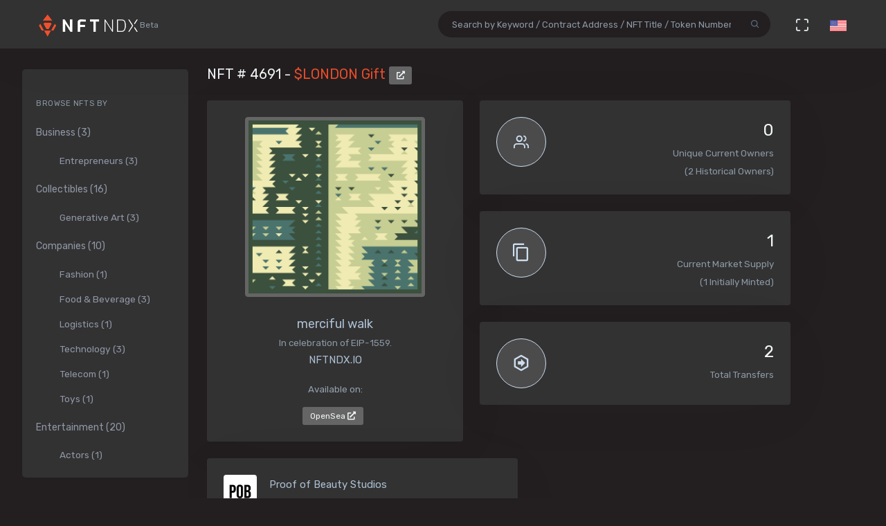

--- FILE ---
content_type: text/html; charset=utf-8
request_url: https://nftndx.io/token/0x7645eec8bb51862a5aa855c40971b2877dae81af-4691
body_size: 16725
content:
<!DOCTYPE html>
<html>
  <head>
    <meta name="robots" content="index, nofollow, max-image-preview:standard, max-video-preview:4">
    <link rel="canonical" href="https://nftndx.io/token/0x7645eec8bb51862a5aa855c40971b2877dae81af-4691">
    <link rel="alternate" type="application/json+oembed" href="https://nftndx.io/oembed/?url=https://nftndx.io/token/0x7645eec8bb51862a5aa855c40971b2877dae81af-4691" title="Proof of Beauty Studios - NFT # 4691 Embed">
    <title>Proof of Beauty Studios - $LONDON Gift - NFT # 4691 - NFTNDX.IO</title>
    <meta charset="utf-8">
    <meta name="viewport" content="width=device-width, initial-scale=1.0">
    <meta content="NFTNDX.IO" name="author">
    <meta http-equiv="X-UA-Compatible" content="IE=edge">
    <link rel="apple-touch-icon" sizes="57x57" href="/static/assets/favicons/apple-icon-57x57.png">
    <link rel="apple-touch-icon" sizes="60x60" href="/static/assets/favicons/apple-icon-60x60.png">
    <link rel="apple-touch-icon" sizes="72x72" href="/static/assets/favicons/apple-icon-72x72.png">
    <link rel="apple-touch-icon" sizes="76x76" href="/static/assets/favicons/apple-icon-76x76.png">
    <link rel="apple-touch-icon" sizes="114x114" href="/static/assets/favicons/apple-icon-114x114.png">
    <link rel="apple-touch-icon" sizes="120x120" href="/static/assets/favicons/apple-icon-120x120.png">
    <link rel="apple-touch-icon" sizes="144x144" href="/static/assets/favicons/apple-icon-144x144.png">
    <link rel="apple-touch-icon" sizes="152x152" href="/static/assets/favicons/apple-icon-152x152.png">
    <link rel="apple-touch-icon" sizes="180x180" href="/static/assets/favicons/apple-icon-180x180.png">
    <link rel="icon" type="image/png" sizes="192x192" href="/static/assets/favicons/android-icon-192x192.png">
    <link rel="icon" type="image/png" sizes="32x32" href="/static/assets/favicons/favicon-32x32.png">
    <link rel="icon" type="image/png" sizes="96x96" href="/static/assets/favicons/favicon-96x96.png">
    <link rel="icon" type="image/png" sizes="16x16" href="/static/assets/favicons/favicon-16x16.png">
    <link rel="manifest" href="/static/assets/favicons/manifest.json">
    <meta name="msapplication-TileColor" content="#231F20">
    <meta name="msapplication-TileImage" content="/static/assets/favicons/ms-icon-144x144.png">
    <meta name="theme-color" content="#231F20">
        <!-- Search Engine-->
        <meta name="description" content="$LONDON Gift: merciful walk - Proof of Beauty Studios - In celebration of EIP-1559. - NFTNDX.IO">
        <meta name="image" content="https://ipfs.nftndx.io/ipfs/bafkreie4lj2kgsc5xj7xzjdzutmtx4cw7ydlr3kxwkfyxg5stkoepuqan4">
        <meta name="keywords" content="$LONDON Gift: merciful walk - Proof of Beauty Studios - In celebration of EIP-1559. - NFTNDX.IO">
        <!-- Schema.org for Google-->
        <meta itemprop="name" content="Proof of Beauty Studios - $LONDON Gift - NFT # 4691 - NFTNDX.IO">
        <meta itemprop="description" content="$LONDON Gift: merciful walk - Proof of Beauty Studios - In celebration of EIP-1559. - NFTNDX.IO">
        <meta itemprop="image" content="https://ipfs.nftndx.io/ipfs/bafkreie4lj2kgsc5xj7xzjdzutmtx4cw7ydlr3kxwkfyxg5stkoepuqan4">
        <!-- Twitter-->
        <meta name="twitter:card" content="summary">
        <meta name="twitter:title" content="Proof of Beauty Studios - $LONDON Gift - NFT # 4691 - NFTNDX.IO">
        <meta name="twitter:image" content="https://ipfs.nftndx.io/ipfs/bafkreie4lj2kgsc5xj7xzjdzutmtx4cw7ydlr3kxwkfyxg5stkoepuqan4">
        <meta name="twitter:description" content="$LONDON Gift: merciful walk - Proof of Beauty Studios - In celebration of EIP-1559. - NFTNDX.IO">
        <!-- Facebook-->
        <meta property="og:title" content="Proof of Beauty Studios - $LONDON Gift - NFT # 4691 - NFTNDX.IO">
        <meta property="og:description" content="$LONDON Gift: merciful walk - Proof of Beauty Studios - In celebration of EIP-1559. - NFTNDX.IO">
        <meta property="fb:app_id" content="2011589412213041">
        <!-- Open Graph general (Facebook, Pinterest & Google+)-->
        <meta name="og:title" content="Proof of Beauty Studios - $LONDON Gift - NFT # 4691 - NFTNDX.IO">
        <meta name="og:description" content="$LONDON Gift: merciful walk - Proof of Beauty Studios - In celebration of EIP-1559. - NFTNDX.IO">
        <meta name="og:image" content="https://ipfs.nftndx.io/ipfs/bafkreie4lj2kgsc5xj7xzjdzutmtx4cw7ydlr3kxwkfyxg5stkoepuqan4">
        <meta name="og:site_name" content="NFTNDX.IO">
        <meta name="og:locale" content="en_US">
    <!-- App favicon-->
    <link rel="shortcut icon" href="/static/assets/favicons/favicon.ico">
    <!-- Plugins css-->
    <!-- App css-->
    <link id="bs-dark-stylesheet" href="/static/assets/css/bootstrap-modern-dark.min.css" rel="stylesheet" type="text/css">
    <link id="app-dark-stylesheet" href="/static/assets/css/app-modern-dark.min.css" rel="stylesheet" type="text/css">
    <link id="bs-dark-stylesheet" href="/static/assets/css/custom.css" rel="stylesheet" type="text/css">
    <!-- icons-->
    <link href="/static/assets/css/icons.min.css" rel="stylesheet" type="text/css">
    <!-- Include GA-->
    <!-- Global site tag (gtag.js) - Google Analytics-->
    <script async="" src="https://www.googletagmanager.com/gtag/js?id=G-5PBJT4002D" type="380db181ce0d24cf985a3404-text/javascript"></script>
    <script type="380db181ce0d24cf985a3404-text/javascript">
      window.dataLayer = window.dataLayer || [];
      function gtag(){dataLayer.push(arguments);}
      gtag('js', new Date());
      gtag('config', 'G-5PBJT4002D');
    </script>
    <script type="380db181ce0d24cf985a3404-text/javascript">window.$crisp=[];window.CRISP_WEBSITE_ID="75d6e69b-3170-4b3f-8ac7-2273a90edcdc";(function(){d=document;s=d.createElement("script");s.src="https://client.crisp.chat/l.js";s.async=1;d.getElementsByTagName("head")[0].appendChild(s);})();</script>
    <!-- Reddit Pixel-->
    <script type="380db181ce0d24cf985a3404-text/javascript">!function(w,d){if(!w.rdt){var p=w.rdt=function(){p.sendEvent?p.sendEvent.apply(p,arguments):p.callQueue.push(arguments)};p.callQueue=[];var t=d.createElement("script");t.src="https://www.redditstatic.com/ads/pixel.js",t.async=!0;var s=d.getElementsByTagName("script")[0];s.parentNode.insertBefore(t,s)}}(window,document);rdt('init','t2_ayzpsfoa');rdt('track', 'PageVisit');</script>
    <!-- DO NOT MODIFY-->
    <!-- End Reddit Pixel-->
    <!-- Global site tag (gtag.js) - Google Ads: 1055599514-->
    <script async="" src="https://www.googletagmanager.com/gtag/js?id=AW-1055599514" type="380db181ce0d24cf985a3404-text/javascript"></script>
    <script type="380db181ce0d24cf985a3404-text/javascript">
      window.dataLayer = window.dataLayer || [];
      function gtag(){dataLayer.push(arguments);}
      gtag('js', new Date());
      gtag('config', 'AW-1055599514');
    </script>
    <!-- Event snippet for Page view [NFTNDX] conversion page-->
    <script type="380db181ce0d24cf985a3404-text/javascript">gtag('event', 'conversion', {'send_to': 'AW-1055599514/okwPCOyIm8MCEJrXrPcD'});</script>
    <!-- Facebook Pixel Code-->
    <script type="380db181ce0d24cf985a3404-text/javascript">
      !function(f,b,e,v,n,t,s)
      {if(f.fbq)return;n=f.fbq=function(){n.callMethod?
      n.callMethod.apply(n,arguments):n.queue.push(arguments)};
      if(!f._fbq)f._fbq=n;n.push=n;n.loaded=!0;n.version='2.0';
      n.queue=[];t=b.createElement(e);t.async=!0;
      t.src=v;s=b.getElementsByTagName(e)[0];
      s.parentNode.insertBefore(t,s)}(window, document,'script',
      'https://connect.facebook.net/en_US/fbevents.js');
      fbq('init', '328160122246255');
      fbq('track', 'PageView');
    </script>
    <noscript><img height="1" width="1" style="display:none" src="https://www.facebook.com/tr?id=328160122246255&amp;ev=PageView&amp;noscript=1"></noscript>
    <!-- End Facebook Pixel Code-->
  </head>
  <body class="loading" lang="en" data-layout-mode="detached" data-layout="{&quot;mode&quot;: &quot;dark&quot;, &quot;width&quot;: &quot;fluid&quot;, &quot;menuPosition&quot;: &quot;fixed&quot;, &quot;sidebar&quot;: { &quot;color&quot;: &quot;light&quot;, &quot;size&quot;: &quot;default&quot;, &quot;showuser&quot;: false}, &quot;topbar&quot;: {&quot;color&quot;: &quot;light&quot;}, &quot;showRightSidebarOnPageLoad&quot;: false}">
    <div id="wrapper">
      <!-- Topbar Start-->
      <div class="navbar-custom">
        <div class="container-fluid">
          <ul class="list-unstyled topnav-menu float-right mb-0">
            <li class="d-none d-lg-block">
              <form class="app-search" method="GET" action="/search">
                <div class="app-search-box dropdown">
                  <div class="input-group">
                    <input class="form-control" id="top-search" type="search" name="q" placeholder="Search by Keyword / Contract Address / NFT Title / Token Number">
                    <div class="input-group-append">
                      <button class="btn" type="submit"><i class="fe-search"></i></button>
                    </div>
                  </div>
                </div>
              </form>
            </li>
            <li class="dropdown d-inline-block d-lg-none"><a class="nav-link dropdown-toggle arrow-none waves-effect waves-light" data-toggle="dropdown" href="#" role="button" aria-haspopup="false" aria-expanded="false"><i class="fe-search noti-icon"></i></a>
              <div class="dropdown-menu dropdown-lg dropdown-menu-right p-0">
                <form class="p-5" method="GET" action="/search">
                  <input class="form-control" type="text" name="q" placeholder="Search by Keyword / Contract Address / NFT Title / Token Number">
                </form>
              </div>
            </li>
            <li class="dropdown d-none d-lg-inline-block"><a class="nav-link dropdown-toggle arrow-none waves-effect waves-light" data-toggle="fullscreen" href="#"><i class="fe-maximize noti-icon"></i></a></li>
            <li class="dropdown d-none d-lg-inline-block topbar-dropdown"><a class="nav-link dropdown-toggle arrow-none waves-effect waves-light" data-toggle="dropdown" href="#" role="button" aria-haspopup="false" aria-expanded="false"><img src="/static/assets/images/flags/us.jpg" alt="user-image" height="16"></a></li>
            <!--
            <li class="dropdown notification-list">
            <a href="javascript:void(0);" class="nav-link right-bar-toggle waves-effect waves-light">
            <i class="fe-settings noti-icon"></i>
            </a>
            </li>
            -->
          </ul>
          <!-- LOGO-->
          <div class="logo-box ml-3"><a class="logo logo-dark" href="/"><span class="logo-sm"><img src="/static/assets/images/nftndx-logo.png" alt="" height="34"><span class="text-muted font-12"> Beta</span></span><span class="logo-lg"><span class="logo-lg-text-light">NE </span><span class="text-muted font-12">Beta</span></span></a><a class="logo logo-light" href="/"><span class="logo-sm"><img src="/static/assets/images/nftndx-logo.png" alt="" height="34"></span><span class="logo-lg"><img src="/static/assets/images/nftndx-logo.png" alt="" height="32"><span class="text-muted font-12"> Beta</span></span></a></div>
          <ul class="list-unstyled topnav-menu topnav-menu-left m-0">
            <li class="d-lg-none">
              <!-- Mobile menu toggle (Horizontal Layout)--><a class="navbar-toggle nav-link" data-toggle="collapse" data-target="#topnav-menu-content">
                <button class="button-menu-mobile waves-effect waves-light ml-5"><i class="fe-menu"></i></button>
                <div class="lines"><span></span><span></span><span></span></div></a>
              <!-- End mobile menu toggle-->
            </li>
            <li class="dropdown d-none d-xl-block"><a class="nav-link dropdown-toggle waves-effect waves-light" href="/" role="button" aria-haspopup="false" aria-expanded="false">Home</a></li>
            <li class="dropdown d-none d-xl-block"><a class="nav-link dropdown-toggle waves-effect waves-light" href="/submit" role="button" aria-haspopup="false" aria-expanded="false">Submit your profile</a></li>
            <li class="dropdown d-none d-xl-block"><a class="nav-link dropdown-toggle waves-effect waves-light" href="/stats" role="button" aria-haspopup="false" aria-expanded="false">Charts & Statistics</a></li>
            <li class="dropdown d-none d-xl-block"><a class="nav-link dropdown-toggle waves-effect waves-light" href="/blog" role="button" aria-haspopup="false" aria-expanded="false">Blog</a></li>
            <li class="dropdown d-none d-xl-block"><a class="nav-link dropdown-toggle waves-effect waves-light" href="/contact" role="button" aria-haspopup="false" aria-expanded="false">Contact us</a></li>
          </ul>
          <div class="clearfix"></div>
        </div>
      </div>
      <!-- end Topbar-->
      <!-- ========== Left Sidebar Start ==========-->
      <div class="left-side-menu">
        <div class="h-100" data-simplebar="">
          <!-- - Sidemenu-->
          <div id="sidebar-menu">
            <ul id="side-menu">
              <li class="menu-title mt-2 d-sm-none">Navigation</li>
              <li class="d-sm-none"><a href="/"><span>Home</span></a></li>
              <li class="d-sm-none"><a href="/submit" aria-expanded="true"><span>Submit your profile</span></a></li>
              <li class="d-sm-none"><a href="/stats" aria-expanded="true"><span>Charts & Statistics</span></a></li>
              <li class="menu-title mt-2">Browse NFTs by</li>
              <li><a href="/?category=7414bc71-9a3d-42e5-9009-a77c06aeb8e5" aria-expanded="true"><span>Business (3)</span></a>
                <div class="collapse show" id="sidebarEcommerce">
                  <ul class="nav-second-level">
                    <li><a href="/?category=ba7b5f8f-f5ac-4686-88d4-900bfc0cdc50">Entrepreneurs (3)</a></li>
                  </ul>
                </div>
              </li>
              <li><a href="/?category=4e075874-68ff-4669-a7ed-67652751441b" aria-expanded="true"><span>Collectibles (16)</span></a>
                <div class="collapse show" id="sidebarEcommerce">
                  <ul class="nav-second-level">
                    <li><a href="/?category=4b253d2a-1e79-4589-9f44-dc0614f3e176">Generative Art (3)</a></li>
                  </ul>
                </div>
              </li>
              <li><a href="/?category=e7a671aa-3c94-4fea-bb21-92aaf28be953" aria-expanded="true"><span>Companies (10)</span></a>
                <div class="collapse show" id="sidebarEcommerce">
                  <ul class="nav-second-level">
                    <li><a href="/?category=ea6b19a1-1d80-403e-a898-88b95ff99f86">Fashion (1)</a></li>
                    <li><a href="/?category=5db8ebd8-594c-4917-b427-4f3563e1aa9e">Food &amp; Beverage (3)</a></li>
                    <li><a href="/?category=43f57719-77ca-4c5d-9f18-42760d80bcd8">Logistics (1)</a></li>
                    <li><a href="/?category=8d8fa65b-1503-4954-a120-c5fefbe88da5">Technology (3)</a></li>
                    <li><a href="/?category=573363e3-be95-43a0-a7bc-47cd838bcfcb">Telecom (1)</a></li>
                    <li><a href="/?category=26889199-13e8-4515-a1a5-81f9c7a28c23">Toys (1)</a></li>
                  </ul>
                </div>
              </li>
              <li><a href="/?category=b575334a-1f22-4bc2-bb30-8818e134c044" aria-expanded="true"><span>Entertainment (20)</span></a>
                <div class="collapse show" id="sidebarEcommerce">
                  <ul class="nav-second-level">
                    <li><a href="/?category=00d54b12-966c-4836-b813-11b5c3b07d93">Actors (1)</a></li>
                    <li><a href="/?category=6d42171f-8f98-4645-8248-7fe0fc32e746">Musicians (8)</a></li>
                    <li><a href="/?category=0bbfc3cc-401d-4871-b60a-d75cf6a8f8b5">Producers (9)</a></li>
                  </ul>
                </div>
              </li>
              <li><a href="/?category=8161507c-bf0c-4ae7-9b38-4a22e4d73b30" aria-expanded="true"><span>Media (11)</span></a>
                <div class="collapse show" id="sidebarEcommerce">
                  <ul class="nav-second-level">
                    <li><a href="/?category=2e7190ad-79aa-4961-8a4f-d4a6b3893cb4">Journalists (1)</a></li>
                    <li><a href="/?category=b5b4010a-82c1-4e70-b445-48ac15aeb43e">Magazines (4)</a></li>
                    <li><a href="/?category=9c254516-aa86-43f9-85e7-c5a4f488045f">News Agencies (1)</a></li>
                    <li><a href="/?category=82ac59f8-320f-4ddc-8366-be3bdbb8ab60">Others (1)</a></li>
                    <li><a href="/?category=57e94a74-8275-4fa0-a3ba-05d0dc7c2f88">Photographers (4)</a></li>
                  </ul>
                </div>
              </li>
              <li><a href="/?category=b268ae15-32de-4d3b-a64f-ed453233d660" aria-expanded="true"><span>Social Media (7)</span></a>
                <div class="collapse show" id="sidebarEcommerce">
                  <ul class="nav-second-level">
                    <li><a href="/?category=888ee2fe-3d8f-4d8a-964a-b44598eeaf8b">Memes (3)</a></li>
                    <li><a href="/?category=a546eaed-5d98-4f60-8589-76d54a66e73e">Youtubers (4)</a></li>
                  </ul>
                </div>
              </li>
              <li><a href="/?category=c673de68-61a9-436f-bb4f-0cbb5eec7e68" aria-expanded="true"><span>Sports (5)</span></a>
                <div class="collapse show" id="sidebarEcommerce">
                  <ul class="nav-second-level">
                    <li><a href="/?category=69db1bfd-e27e-4be3-b231-4f103a650a14">NFL Players (2)</a></li>
                    <li><a href="/?category=fef14a8c-f094-401e-8cd7-e0eaefb08343">Soccer (1)</a></li>
                    <li><a href="/?category=44b9b3ad-8bb8-4cf8-b48e-58b7db327cef">Tennis (1)</a></li>
                    <li><a href="/?category=d50ed328-587a-45fb-b2f6-8518c4c9d5fc">Wrestling (1)</a></li>
                  </ul>
                </div>
              </li>
              <li><a href="/?category=c3c7c323-6f37-45c0-9c68-9a1c22a4aa6a" aria-expanded="true"><span>Visual Artists (27)</span></a>
                <div class="collapse show" id="sidebarEcommerce">
                  <ul class="nav-second-level">
                    <li><a href="/?category=d7675a0c-d227-491c-a702-15c6907cbd88">3D Artists (6)</a></li>
                    <li><a href="/?category=686bbd2a-7b3b-4f54-9512-a68806b0948b">Cartoonists (2)</a></li>
                    <li><a href="/?category=24ca7caa-0fde-448a-a0a5-31bf103d8127">Comic Artists (2)</a></li>
                    <li><a href="/?category=aa4ad48b-0a83-4e22-ba01-3ec7c7ea6faf">Generative Artists (3)</a></li>
                    <li><a href="/?category=d9c066ea-9ba0-431c-92da-3244ef6fb3b4">Graphic Designers (4)</a></li>
                    <li><a href="/?category=074ee4d2-e3ab-4c93-86d1-083cfd197d07">Painters (4)</a></li>
                  </ul>
                </div>
              </li>
            </ul>
            <hr class="d-sm-none">
            <ul class="d-sm-none">
              <li class="menu-title mt-2">More ...</li>
              <li class="mb-2 align-items-center"><a href="http://t.me/nftndx" target="_blank"><i class="mdi mdi-telegram font-20 mr-1"> </i>Telegram</a></li>
              <li class="mb-2 align-items-center"><a href="https://discord.gg/AeMkt8NPbQ" target="_blank"><i class="mdi mdi-discord font-20 mr-2"></i>Discord</a></li>
              <li class="mb-2 align-items-center"><a href="https://twitter.com/nftndx" target="_blank"><i class="mdi mdi-twitter font-20 mr-2"></i>Twitter</a></li>
              <li><a href="/blog" aria-expanded="true"><span>Blog</span></a></li>
              <li><a href="/about" aria-expanded="true"><span>About Us</span></a></li>
              <li><a href="/contact" aria-expanded="true"><span>Contact Us</span></a></li>
            </ul>
          </div>
          <div class="clearfix"></div>
        </div>
        <!-- Sidebar -left-->
      </div>
      <div class="content-page">
        <div class="content mb-4">
          <!-- Start Content-->
          <div class="container-fluid">
            <div class="row">
              <div class="col-12">
                <div class="page-title-box">
                  <div class="page-title-right"></div>
                  <h4 class="page-title">NFT # 4691 - <a href="/profile/cc3e9325-f5f6-4efb-ad6d-f97ad5c35430:0x7645eec8bb51862a5aa855c40971b2877dae81af/nfts">$LONDON Gift </a><a class="btn btn-xs btn-light" href="https://etherscan.io/address/0x7645eec8bb51862a5aa855c40971b2877dae81af" target="_blank"><i class="fa fa-external-link-alt"></i></a></h4>
                </div>
              </div>
              <!-- end page title-->
            </div>
            <div class="row">
              <!-- start nft profile-->
              <div class="col-lg-5">
                <div class="card-box">
                  <div class="widget-chart text-center" dir="ltr"><img class="lazyload img-fluid img-thumbnail mx-auto d-block rounded" data-src="https://ipfs.nftndx.io/ipfs/bafkreie4lj2kgsc5xj7xzjdzutmtx4cw7ydlr3kxwkfyxg5stkoepuqan4" src="/static/assets/images/loader.gif" alt="Proof of Beauty Studios - $LONDON Gift - merciful walk - NFT # 4691" style="max-height:340px;max-width:260px;"/><br/>
                    <!-- H1 and H2 for SEO-->
                    <h1 style="font-size: 1.125rem;">merciful walk</h1>
                    <h2 class="text-muted w-75 mx-auto text-raw" style="font-size: .84rem;">In celebration of EIP-1559.</h2>
                    <h5>NFTNDX.IO</h5>
                    <div class="mt-3">
                      <p>Available on:</p><a class="btn btn-xs btn-light mr-1" href="https://opensea.io/assets/0x7645eec8bb51862a5aa855c40971b2877dae81af/4691?utm_medium=web&amp;utm_source=nftndx.io&amp;dl=https%3a%2f%2fnftndx.io%2ftoken%2f0x7645eec8bb51862a5aa855c40971b2877dae81af-4691" target="_blank">OpenSea <i class="fa fa-external-link-alt"></i></a>
                    </div>
                  </div>
                </div>
              </div>
              <!-- end col-->
              <!-- Start stats-->
              <div class="col-md-6 col-xl-4">
                <div class="row">
                  <div class="col-12">
                    <div class="widget-rounded-circle card-box">
                      <div class="row">
                        <div class="col-6">
                          <div class="avatar-lg rounded-circle bg-soft-secondary border-secondary border"><i class="fe-users font-22 avatar-title text-secondary"></i></div>
                        </div>
                        <div class="col-6">
                          <div class="text-right">
                            <h3 class="text-dark mt-1"><span>0</span></h3>
                            <p class="text-muted mb-1 text-truncate">Unique Current Owners</p><span class="text-muted mb-3">(2 Historical Owners)</span>
                          </div>
                        </div>
                      </div>
                      <!-- end row-->
                    </div>
                    <!-- end widget-rounded-circle-->
                  </div>
                  <!-- end col-->
                </div>
                <div class="row">
                  <div class="col-12">
                    <div class="widget-rounded-circle card-box">
                      <div class="row">
                        <div class="col-6">
                          <div class="avatar-lg rounded-circle bg-soft-secondary border-secondary border"><i class="mdi mdi-content-copy font-28 avatar-title text-secondary"></i></div>
                        </div>
                        <div class="col-6">
                          <div class="text-right">
                            <h3 class="text-dark mt-1"><span>1</span></h3>
                            <p class="text-muted mb-1 text-truncate">Current Market Supply</p><span class="text-muted mb-3">(1 Initially Minted)</span>
                          </div>
                        </div>
                      </div>
                      <!-- end row-->
                    </div>
                    <!-- end widget-rounded-circle-->
                  </div>
                  <!-- end col-->
                </div>
                <div class="row">
                  <div class="col-12">
                    <div class="widget-rounded-circle card-box">
                      <div class="row">
                        <div class="col-6">
                          <div class="avatar-lg rounded-circle bg-soft-secondary border-secondary border"><i class="mdi mdi-arrow-right-bold-hexagon-outline font-28 avatar-title text-secondary"></i></div>
                        </div>
                        <div class="col-6">
                          <div class="text-right">
                            <h3 class="text-dark mt-1"><span>2</span></h3>
                            <p class="text-muted mb-1 text-truncate">Total Transfers</p>
                          </div>
                        </div>
                      </div>
                      <!-- end row-->
                    </div>
                    <!-- end widget-rounded-circle-->
                  </div>
                  <!-- end col-->
                </div>
              </div>
              <div class="col-xl-3 col-lg-6">
                <!-- start profile info-->
                <div class="card">
                  <div class="card-body"><a href="/profile/cc3e9325-f5f6-4efb-ad6d-f97ad5c35430">
                      <div class="media"><img class="lazyload d-flex align-self-start rounded mr-2" data-src="https://assets.nftndx.io/profiles/4gvOfMm.png" alt="Proof of Beauty Studios" height="48"/>
                        <div class="media-body pl-1">
                          <h5 class="mt-1 mb-0">Proof of Beauty Studios</h5>
                          <p class="mb-1 mt-1 text-muted">NFT Studio</p>
                        </div>
                      </div></a>
                    <p class="font-13 text-muted my-3">an experimental nft studio</p>
                    <div>
                      <div class="media mb-2">
                        <div class="media-body">
                          <h5 class="mt-1 mb-0 font-family-primary font-weight-medium font-14"><a class="text-reset" href="/?category=4e075874-68ff-4669-a7ed-67652751441b">Collectible</a></h5>
                        </div>
                      </div>
                    </div>
                  </div>
                </div>
              </div>
            </div>
            <!-- Disabled Coinzilla Ads-->
            <div class="row">
              <div class="col-lg-12">
                <div class="card-box">
                  <h4 class="header-title">Top Current NFT Owners</h4>
                  <h6 class="mb-3">(0 current owners)</h6>
                  <div class="table-responsive">
                    <table class="table table-borderless table-hover table-nowrap table-centered m-0">
                      <thead class="thead-light">
                        <tr>
                          <th class="font-weight-medium" colspan="2">Owner</th>
                          <th class="font-weight-medium">Editions</th>
                          <th></th>
                        </tr>
                      </thead>
                      <tbody>
                      </tbody>
                    </table>
                  </div>
                </div>
              </div>
            </div>
            <div class="row">
              <div class="col-lg-12">
                <div class="card-box">
                  <h4 class="header-title mb-3">NFT Transfers Activity</h4>
                  <div class="table-responsive">
                    <table class="table table-borderless table-hover table-nowrap table-centered m-0">
                      <thead class="thead-light">
                        <tr>
                          <th></th>
                          <th class="font-weight-medium" colspan="2">From</th>
                          <th class="font-weight-medium" colspan="2">To</th>
                          <th class="font-weight-medium">Editions</th>
                          <th class="font-weight-medium">When</th>
                          <th></th>
                        </tr>
                      </thead>
                      <tbody>
                        <tr>
                          <td style="font-size:28px!important;"><i class="mdi mdi-arrow-right-bold-hexagon-outline" title="Transferred"></i>
                          </td>
                          <td style="width: 36px;"><img class="rounded-circle avatar-sm" src="data:image/png;base64, iVBORw0KGgoAAAANSUhEUgAAAIAAAACACAYAAADDPmHLAAAABmJLR0QA/wD/AP+gvaeTAAALE0lEQVR4nO3dbWxb1RkH8P9zru00JSF2wsqGSGidlCJFWtIkpKxME2FIFYPQSVV5kXgRmgCNfijrBlspAworAu2FMW0owNh4kaauYaUlINBAtIKtW1snJrB8aEns1gkZa4ntkKSNHd/77EPT0VUlvef6vtjO+UlIlXrPcx5znl7b555zDCiKoiiKoiiKoiiKoiiKUvrI6wScwdQZ7q2lnLaMCBeTwZcwURhACIRzmFFBQAjAObMNphhIEWESjCkAKYCGQHwAzAcMn3GwJ9Y6DBB795qcURIFsLZxIJCbmGk3YFwJpg4Q2gEstLmbY2DsA/EuAfHupu1Ne9vaaMbmPlxXtAWwd+TzGl82dxOAzkeuOHw5vvjX7IqHdi+eAvhvDPTkAr6tKy48d8zN/u3i8zoBGQMDHJguT60i0C3I6qsBCniYzjkArSJglT+rP9UXS+0C8PK0f7J7ZW3tcQ/zklIUBdA/OLFIp5kNGUrfQaBqr/M5Aw3AVQCuWjBT8WRfPP2spmtPNjVUHvE6sbMRXicwl49ik+f3DSUf10UuDqIfAyjEwT9dNZh/ootcIhpLPtP/8diFXic0l4IsgH3xI1/tjSWfncFMYnbg7f5A54YyBt2pa2KwbyjZ1T84scjrhM6koAqAmUVfLHWrj/3/ItAdALx8j7dLGYju0kXuQDSeWr+NWfM6oVMVTAFEDqVbovH0PwC8CKDG63wcEGTGr+vj6f298bHLvE7mJM+/Bq5tHAhkJ7OPg7EepxXkQ7sXm4qx+YpDTqQ2pzxzM8D41fmL9Puf7W3zdC7B0ztAZzhSl53I7gbjB17n4jIBwo/+c1Tbs6buw7C3iXiksza6WuS0DwB8w6scCkBbDnrfdXXRtV4l4HoBMDNdVxd9QhBexYn5+PmuioA/98bSW5jZ9bdkVwtgG7MWjaefI+A+FMDnjwJCBL4/Gk+/EImw382OXSuAyOjowvp4eieA77nVZxG6VatOb4+Mjro27+FKAXx4OB0SmfK3CbjGjf6KGQPXiunyv0bjqaAb/TleAHuGh8t1nV8DY6XTfZWQy8H8Vv+nnzr+hNPRAohE2L8gV/kKA990sp9SxKAVxrGyrbt2saMP7BwrAGYmrSb9DJi/41QfpY6Ba4MXpf/o5LcDx6rrg1jqcSa63an4pzI7K1eMGLi5Lz6eALDJifiO3AF6Y8lOJrrXidjzEYE3RuOp7zoR2/YCiAwl6wj0AtT3fDsRM/7Qfyi9xO7AthZAJMJ+QWIrimPhRrEJ6QZvHRhgWx+R21oAWk36CYDn89y+09qny1Nb7AxoWwFEh8Yv5ROPdBUHEWhDJD6+wq54thQAMwsm47d2xVPmJASM39m1ssiWAYvG0+sAtNsRSzGB0doQS91pR6i8C+Cj2OT5AB6xIRdFBtEWOxaa5l0AWWQfBeDKgwvl/[base64]/4UmOxPQLpA9qUT6DjA9o98ENfiFKOCfyUnvMJIuAAKtlm2juEV0yraQeguY/fSfxJccyOTFLl0ZZtYOFvlrmDSSwWqZ08uk7gDT5akVcPk0LkVKhTgv2SbTQKoABNGVcvkobmNDboykCoAZHXLpKG4jkNQYmS6A2c0Jl0pnpLhthcxGEtMF0BtL1ULN/ReDiv6RsQvMXmy6ADQSy6zlo7hNz/[base64]/zCIOWYtF8VtAhiSuNYcQ4gD1tJRXMdseqwkngaaD6p4Sxea/[base64]/d5KW8V+BOqyckookMeqYCMrfgn1bKAQTLGuPWW1seUCaFt27mfMUHcB73W1LK08arWxHT8YMQigTKad3TN3pbAh1eJryMCXC7fUfcX007/T5bUxpGlpzQiYX8gnhmIdg57PZ/ABG3YGaex/EAW8YLSEJUnXHs43SN4F0NRQeYSYH8g3jiKHiTbm895/ki17A5vDoS4C77UjlmJKpGVxlS0fwG0pACIyDEOsA6DbEU+ZkyEg1hGRYUcw23YHtzYEexn8pF3xlC/B/PPmcNU+u8LZuj3888OhjSDssTOm8gUC7zVSoZ/aGdPWAujooFxON24EIP1USjmrFINukF3wcTa2HxDR3lAzTMy3ATC9MlU5KybC7S3h0GG7A+c1EziX1RdFt4Bx/5n+zu6Zu1JYEzj3a6BHdiaaH7K1w1mOHRGz83DzA8z0vFPx55HnnBp8wNEzgojLhg/eRczbneuj1HHPeCJ9t5M9OHpIVDeu1/08fTPA7zvZT0li+qeRM27cjY6ck904fkpY98jK4yToOgBqOblp/D5pfHXPaNsxp3ty5Zi4HYeWp7OBim8D9Bc3+ityrwWM6VU7Di03fcpHPlw7J/DNwaWZQOLgDQCec6vPYkPAi+OJ9JrukZXH3epTamtYvrpxvY4E3/Ugxo8SeCMc/BpaZBigR3ckmh6W2dlrBw9OCiVuDQc3MXg1gKT7/RecMWLuPPFVz93BBzw8KrY1XN2TM4xmzO8Ph/s1QZcur69+w6sEPL8FRyLsp+rUYwTagNMK0uwMn9lZOTvj5RlLB/MvxhOhBzo6yNGveWfj6meAM5l9uHHvB4dSfzIMehrgy7zOyVGMPkOIu9vCVQWxgKZgTgtvXhyKLl9SdTmA21Cau45SRLhnMBxsb1tSGIMPFFABACdWFrWEQy9phq8RTF0ojV3IGQY9Dd23bPmS0FPXExXUqqmCKoCTmhoqj7TUB78v/KKOgM2A+bNvC8gUQL8Rfr2+NRxcZ8cCTicUZAGc9OpQ05EdieUPB7LcAMJjKI6FJp+BsMXI6Yt3JprXN9ee94nXCc3F8w+BZnR/2nIUwKa12PZgtq6hAxC3ArwGhfNbxhkG3gbwUlllYGf3QKOljZpeKIoCOOnETCLeAfDONXUfrtc4dwMRdQL4Ftz/TaMJAO8B1JOD2PZG4utFuTmmqArgVLP/w7sAdN1zmH3B2mS7IaiDiK4Eox32F8QkgL0M3kWC3x1PpPc7/ajWDUVbAKeanUzZM/vfFgDYNzhW6yPtYsC4GESXgKgBQBUzKkCoJCCIL4pkkoE0GBNE//vzIIEPAOKgZugHmpbWjHjz6hRFURRFURRFURRFURRFUfL1X/jqrWEOIN0cAAAAAElFTkSuQmCC" alt="0x46ae5b30edfde7a6f83285f8ae98a2e97c9445dd" title="0x46ae5b30edfde7a6f83285f8ae98a2e97c9445dd"/></td>
                          <td><a href="https://etherscan.io/address/0x46ae5b30edfde7a6f83285f8ae98a2e97c9445dd" target="_blank">
                              <h5 class="m-0 font-weight-normal text-truncate" style="max-width:340px;">0x46ae5b30edfde7a6f83285f8ae98a2e97c9445dd</h5></a></td>
                          <td style="width: 36px;"><img class="rounded-circle avatar-sm" src="data:image/png;base64, iVBORw0KGgoAAAANSUhEUgAAAIAAAACACAYAAADDPmHLAAAABmJLR0QA/wD/AP+gvaeTAAALCUlEQVR4nO3dbWwcxRkH8P+zd+eQ1I7vbAoVwkBiB5CQSvPm0FBVCv2AaHFTCTUhVQFRSByHSqGpIHXilqUQIC0FKkFjE9LyItHUpVSQoqKCsAQtbZKzr4HmQ8C+IwTcKMR3e/aZxPbtPv3gWJg0sXf2ZnbvzvP7hGDnmTnm8b7MzswCmqZpmqZpmqZpmqZpmqaVPwq6ASowM3UnM3UhMi5z4FxKoMtBNH//8xfHAHwBQCWAiX8GgGEAGQA5AMNLv3c4A+Y+Bh8iNg45cN5bPD92hIg4mF+kTjjoBshw8CBXnDgn02gYdA0YKxIpq9EgmsNg0ESO85R9V4HxhPjcsQQCiGGAkEhZn/YkM/tA6HIcfgOZ2N4lS2hM2Y/yScmeAfZ+NFgbHs2vAdBEoKvx2V/zWe3//SWuYi9d84Gbw4YB/jsDe/IV4d3LLpw74Cp4kSmpBDh4kCtOzs5cS6CbAKzE+F+ua5ITYDIbQBeA505Gcn9cXld3QjRAUEoiAQ70Dp1n09gmEK0FUOM1jsIEmCwNoidDdujRKxuqjhUSyA9G0A2YyrvJ3Pk9femHbCOfAtFmFND5PqoB809sI/9hIpnuOPD+wIVBN2gqRZkA+1LHvtSdTD85hrEPT3X8nKDb5MEsBq2zQ0ZvT1+6/UDv0HlBN+hMiioBmNnoSWZuDnPkPwRaC8FrfJGaBaJm28gfSqQyGzuZQ0E3aLKiSYD4B9aiRMr6J4BnANQG3R4Fosx4rD5l7e9ODVwVdGMmBH4T2GmiIhOZ+xBAG3FaQhZ4M/Z/fLoJdFOnw4xH6IvZLc3NCHQsIdAE6HgodhFsZzeAr57pv8tOgCBMk3Rx28DqDa3ZpF/tOV1gl4D2+6MrYTv/xlk6f4ZYEnLQ03F/9XeDaoDvCcDM1HF/9XYi/jMmD7/OXNUg/KE7aW1jZt/PyL4mQCdzKJGydoJwN4rg/qOIEIG3JFLW0/E4R/ys2LcEiPf3z6lPWS8BuM2vOkvQzaEa68V4f79v4x6+JMA7h62YMTL7NQK+5Ud9pYyB642Ts/[base64]/[base64]/gOQFCkdAmlOaKnXIzxwiHPI+/[base64]/paCyfVvtBW4Pdn8GsJ3LvLVH81uY8677ynUCELNOgBLhhCA/[base64]/dnAIGgWrAMG/ITgEKGToASkaew/ARYtzlzBMCwpxZpfsqt3zrQ7/Zg92cAAhNhv7c2aT7aSwR2e7DguwDuEm2N5juhPhJKAHZCb4i1RfMbkyPUR0KfI4nlM/[base64]/8CvrdQDEYjpD9a6+FPSdAszl0nMH6LBC89h9syX3itXBBHyYOhcMPO3l7PYBZE/8uiGlXshdgyvwNsremOy3eSDgcecRVwbMoaGHI2s3pjwA8XUgMzTsGdt22+bjrV79nUvDKIGfM/hmATKFxNGHpCrLNQoMUnAAtZu4YMbcVGkcT1lrItX+ClLWB/fnBdgB7ZcTSXIn/[base64]/pmQmlrItYhbNq24DsEtV/[base64]/1IuaNJ98HT/xfadQIuLmtuxWZmMlgLTf9RehAYCbFtXH7iHyt/[base64]/KQv8KUBEJ3OoIZldAeKbAdwAwW8ZK3wKGCHgNYCerThR/dIVV5CnhZpBKOozwOlWEdkAXgfw+juHrY15x1kNGE1g/jp8/qYRj2+f/yaI9kQMdH754mhJLo4pqQSY7NT/8HYA7V1dHI7WpRsdg1YQ0TVgNEJ+QuQA7GVwFxn8xmCqZr/qV7V+KKlLgIh9vQN1YQpdCjiXguhyEDXEn7+kmpkrQajC+JdQJ5IkB8ACY4iIcovXpCwwegl8CDDeCzn2oSsX1H4U3K/RNE3TNE3TNE3TNE3TNE0rxP8Aqlep7OBTCXcAAAAASUVORK5CYII=" alt="0x7b0ee0cb3b4a371f373688491ff6f8007bfc466d" title="0x7b0ee0cb3b4a371f373688491ff6f8007bfc466d"/></td>
                          <td><a href="https://etherscan.io/address/0x7b0ee0cb3b4a371f373688491ff6f8007bfc466d" target="_blank">
                              <h5 class="m-0 font-weight-normal text-truncate" style="max-width:340px;">0x7b0ee0cb3b4a371f373688491ff6f8007bfc466d</h5></a></td>
                          <td>1 Edition
                          </td>
                          <td>4 years ago  
                          </td>
                          <td><a class="btn btn-xs btn-light" href="https://etherscan.io/tx/0x35ecd5fafa621a3da4f12a23be548c686677e71e68883321d8cc7d2584d2b530" target="_blank"><i class="fa fa-external-link-alt"></i></a></td>
                        </tr>
                        <tr>
                          <td style="font-size:28px!important;"><i class="mdi mdi-plus-circle" title="Minted"></i>
                          </td>
                          <td style="width: 36px;"><img class="rounded-circle avatar-sm" src="data:image/png;base64, iVBORw0KGgoAAAANSUhEUgAAAIAAAACACAYAAADDPmHLAAAABmJLR0QA/wD/AP+gvaeTAAALDUlEQVR4nO3da2wc1RUH8P+ZfSXBxl67QBvFgDdxQmU1ideO7Zi0wuQDoiVNJRQeUgFVFaQNH3i00AZooaCgUigPqY0MlJaHVKUppYKAihoVRzzystcmtFabeO0lGFIExLvBzmO9O/f0gx0RqBPPnb3z2tzfp0iZe+5Z3eOZ2Zl77wKapmmapmmapmmapmmappU/8joBRzBoxXBzXcGkRSCxkIALwJzYGO6OA3wGARUMxAGcMdXiMAFZBsZ/aK48TMxZwBhi4r3EvDccMva9mUiNgMBefiwnhL1OQIXGgcZoxaxZrYbAxQzRiTS1FsFziE4YLyJgavymGcXoVEFM/kVMHXv830XBaE8nj2CQdxOMbmHgtWIWu1ItqYLDH81xgT0DtP67tTYUKV4NxioGLsRnf80ntTH0jxnjrjNXWk3hMANvAtjCxfCm3V/dfdBqQz8JVAE0DjRGK6OxSwBcA2A1gKhMe8UFcCIThG4CP4fYrD/vqNtx1E4QLwSiADrSi88WHLkVENcDVGM3joMFcAIeJeAJIvOR7Qve+ajEYI4zvE7gVNqG285pH2z+peBwBuCflDL47qEaBv1UcPi95fuSj+8ZPDjP64xOxZcFsDvz0ZdTw6NPkFl4b3LgMcfrnGyIMeEGM2Sk+4ZGu/akx872OqHp+KoAmNnoG85eG+bIvwh0PSSv8T4VA9Fa0yju7c9kb9rMHPI6oRP5pgB6380l+zO5HQCeAVDrdT4OqGbGo/MzuZ5U5mC718kc53kBDAxwtD+TfdgQ3AOg1et8nEZAE7HxVmp49MHeXo54nY+nBdA7NHpufvahbcy4xetcXGYQ6MdGTW57z/5cwtNEvOq4P5NdbRC9DfByr3LwgZaQyX39w7k1XiXgegEwM/UPjT7AjL9i6vHraa6KwX9KDec2MLPrz2VcLYDNzKH+TO5JJrodAXkI5RIi8B39mdzTbt8XuFYAvQcOzJmfyb0I4Ptu9RlA14Zqci/0Hjjg2nMPVwrgnf25uJGfvZWAb7nRX5AxcJlxbPbf+zPZajf6c7wAto+MzDZNfgmMDqf7KiMXgvnVPR9+OOMbzlI5WgC9vRyZVax8noEVTvZTjhjUJo7ENnV3s6NzNhwrAGamUG3ucTB/06k+yh0Dl1Wfl/uDk98OHAvcnk4+AMbt0/2fldeyTrD6qteL/GbI7f6dDX13OtGvI2eA9sHkKjBucyL2aWr98nTzd5wIrLwAVgw1nwvw09Df81UiZv59638W16sOrLQAmnubIwXBm4IxcSNw4kYotKlxoFHpK3KlBRCp4gcIOJ2f7TuMWs+MxDaojKisADqGli4DcJOqeNr0mHBr+77mNlXx1BQAwxCCfqMsnnYqBoh/u4bXKJlZpGTA2oeabgSo7Cdz+EjzSHr4BhWBSi6AtuG2c5jpXhXJaDJ4Q0d6cckTTUsuADIL9xHgyosL7XPiApFflBqkpO/qbYOL5xHCQyiP2btBlCdhzt+xaM8HdgOUdAYgjtwOPfheirER+lEpAWyfASaXa4UzCOaijXJyxKBivd1laLbPAJNr9fTg+8AcwWHbz19snQGmVukeQHku4AggHh2bmPjKQOPAhGxLW2eAikh0FfTg+wjVVEQjl9ppaasADDKusdNOcw7B3phIXwKWDyyv4Wj+v9B3/[base64]/[base64]/frU82Lz0rAy02JuKUJohITQnjYdkaaqwRjyOqx1t8GgvfaS0dzG0mMlfX5ADB0AQQEs/[base64]/MoBP7LTVHHFwbGLiVTsNbRXA5LcB/p2dtpoDGF12dgkFSpgVPCGMX0O/G/CDwxHix+w2tl0AqUWpT4igzwKe4643Gvo/ttu6pB8m7uKtD5kh4wcAYkDgn6IFwheeZuYRLj6cxFm245W0MGRJQ+37YH66lBiafQx6KnnuWZZf/U6n5JVBIY78HEC21DiatFEyQ/eUGqTkAliyoPIjYr6r1DiaHCZan2yotH3tP07J2sCliXgXgXepiKVZ0ps8v0rJDbiSAiAiIYRxIwBTRTztlIQB40YiEiqCKVsd3LygOkWMR1TF006C+cGliardqsIpXR4e++DM9QC2q4ypfc4ukY3/TGVApQWwrXNb0aTQVQCk30ppM8oaIb6ypYWkJnzMRPkGET0LekYE03UALM9M1WbEDPG97Yn+/aoDq1rw+39Sw7kNBL5juv9T/cTQi0Wkrn4Gxr3J+fG7lXY4xbEtYpL1VXcBeMqp+KcLBj/p1OADDhYAEXG6vnotCC841cdpYMun++PrnOzA0U2iriAyj4XHvwvgDSf7KU+0U8w6elVnJxWd7MXxXcI66uqOEuHb0NPJZbxBxJe2zJ17xOmOXNkmrqk+nqs0q1cC+Isb/QXcS8ci45c01cdzbnTm2j6BDQ2UT9dXX8ngJ93qM4CeObS/+vKOurqjbnVY0oQQWVcQmcy8Fml8DGA9HPwaGjAMxn1Niep7KGF9Za8Kru8USkS8s6HvTgCrAR51u38fOiiYViXnx++WWdatimdbxe5s6NtiUngpwKfvzSGjR5jFZbsXpl7xKgXPT8G9vRyhmuz9BLoVXyjIcphjeJInfCaYHzr0Xvwup7/mzcTVe4DpTL3cuO3td7N/FII2AtzudU6OYvQJw1jXkqjyxQQa3+wWvvT8eH9TfdWFAK5Dea46yhLh5nSiurWl3h+DD/ioAIDJmUXJRPzZkAg3gqkL5bEKOc+gjTDDi5rq449dQeSrWVOe3wOcSkd68dmCw+sA3AKJ38HxicMgfqortvVXS+u+9IHXyZyMrwvguK8PNp1VAN0MYC2AWq/zmcEnYDxeYHo0tSjl+0tZIArguDW8JjQymO4komsZuBz++S3jPICtBHr204ljL9pdqOmFQBXAiVbs/1q8mA9fCWAViL4BwO3fNBojwusQ2BKKFTa/ed4/A7k4JrAFcKKLui8K5+tyrQyjkxgXM9AK9QUxDsYuGOg2mF+Lvl/Vs61zm6ff4VUoiwKYzrL0srowFReyMBaCxAUQWABCFUAVBFQyuPqzX0LjcQLlGBgDeJyIcgDSzLSXDLFPCHPvroZ33vf0A2mapmmapmmapmmapmmaptn2P8EnjtKMM9YIAAAAAElFTkSuQmCC" alt="0x0000000000000000000000000000000000000000" title="0x0000000000000000000000000000000000000000"/></td>
                          <td><a href="javascript:void(0);" target="">
                              <h5 class="m-0 font-weight-normal text-truncate" style="max-width:340px;">$LONDON Gift (Contract)</h5></a></td>
                          <td style="width: 36px;"><img class="rounded-circle avatar-sm" src="data:image/png;base64, iVBORw0KGgoAAAANSUhEUgAAAIAAAACACAYAAADDPmHLAAAABmJLR0QA/wD/AP+gvaeTAAALE0lEQVR4nO3dbWxb1RkH8P9zru00JSF2wsqGSGidlCJFWtIkpKxME2FIFYPQSVV5kXgRmgCNfijrBlspAworAu2FMW0owNh4kaauYaUlINBAtIKtW1snJrB8aEns1gkZa4ntkKSNHd/77EPT0VUlvef6vtjO+UlIlXrPcx5znl7b555zDCiKoiiKoiiKoiiKoiiKUvrI6wScwdQZ7q2lnLaMCBeTwZcwURhACIRzmFFBQAjAObMNphhIEWESjCkAKYCGQHwAzAcMn3GwJ9Y6DBB795qcURIFsLZxIJCbmGk3YFwJpg4Q2gEstLmbY2DsA/EuAfHupu1Ne9vaaMbmPlxXtAWwd+TzGl82dxOAzkeuOHw5vvjX7IqHdi+eAvhvDPTkAr6tKy48d8zN/u3i8zoBGQMDHJguT60i0C3I6qsBCniYzjkArSJglT+rP9UXS+0C8PK0f7J7ZW3tcQ/zklIUBdA/OLFIp5kNGUrfQaBqr/M5Aw3AVQCuWjBT8WRfPP2spmtPNjVUHvE6sbMRXicwl49ik+f3DSUf10UuDqIfAyjEwT9dNZh/ootcIhpLPtP/8diFXic0l4IsgH3xI1/tjSWfncFMYnbg7f5A54YyBt2pa2KwbyjZ1T84scjrhM6koAqAmUVfLHWrj/3/ItAdALx8j7dLGYju0kXuQDSeWr+NWfM6oVMVTAFEDqVbovH0PwC8CKDG63wcEGTGr+vj6f298bHLvE7mJM+/Bq5tHAhkJ7OPg7EepxXkQ7sXm4qx+YpDTqQ2pzxzM8D41fmL9Puf7W3zdC7B0ztAZzhSl53I7gbjB17n4jIBwo/+c1Tbs6buw7C3iXiksza6WuS0DwB8w6scCkBbDnrfdXXRtV4l4HoBMDNdVxd9QhBexYn5+PmuioA/98bSW5jZ9bdkVwtgG7MWjaefI+A+FMDnjwJCBL4/Gk+/EImw382OXSuAyOjowvp4eieA77nVZxG6VatOb4+Mjro27+FKAXx4OB0SmfK3CbjGjf6KGQPXiunyv0bjqaAb/TleAHuGh8t1nV8DY6XTfZWQy8H8Vv+nnzr+hNPRAohE2L8gV/kKA990sp9SxKAVxrGyrbt2saMP7BwrAGYmrSb9DJi/41QfpY6Ba4MXpf/o5LcDx6rrg1jqcSa63an4pzI7K1eMGLi5Lz6eALDJifiO3AF6Y8lOJrrXidjzEYE3RuOp7zoR2/YCiAwl6wj0AtT3fDsRM/7Qfyi9xO7AthZAJMJ+QWIrimPhRrEJ6QZvHRhgWx+R21oAWk36CYDn89y+09qny1Nb7AxoWwFEh8Yv5ROPdBUHEWhDJD6+wq54thQAMwsm47d2xVPmJASM39m1ssiWAYvG0+sAtNsRSzGB0doQS91pR6i8C+Cj2OT5AB6xIRdFBtEWOxaa5l0AWWQfBeDKgwvl/[base64]/4UmOxPQLpA9qUT6DjA9o98ENfiFKOCfyUnvMJIuAAKtlm2juEV0yraQeguY/fSfxJccyOTFLl0ZZtYOFvlrmDSSwWqZ08uk7gDT5akVcPk0LkVKhTgv2SbTQKoABNGVcvkobmNDboykCoAZHXLpKG4jkNQYmS6A2c0Jl0pnpLhthcxGEtMF0BtL1ULN/ReDiv6RsQvMXmy6ADQSy6zlo7hNz/[base64]/zCIOWYtF8VtAhiSuNYcQ4gD1tJRXMdseqwkngaaD6p4Sxea/[base64]/d5KW8V+BOqyckookMeqYCMrfgn1bKAQTLGuPWW1seUCaFt27mfMUHcB73W1LK08arWxHT8YMQigTKad3TN3pbAh1eJryMCXC7fUfcX007/T5bUxpGlpzQiYX8gnhmIdg57PZ/ABG3YGaex/EAW8YLSEJUnXHs43SN4F0NRQeYSYH8g3jiKHiTbm895/ki17A5vDoS4C77UjlmJKpGVxlS0fwG0pACIyDEOsA6DbEU+ZkyEg1hGRYUcw23YHtzYEexn8pF3xlC/B/PPmcNU+u8LZuj3888OhjSDssTOm8gUC7zVSoZ/aGdPWAujooFxON24EIP1USjmrFINukF3wcTa2HxDR3lAzTMy3ATC9MlU5KybC7S3h0GG7A+c1EziX1RdFt4Bx/5n+zu6Zu1JYEzj3a6BHdiaaH7K1w1mOHRGz83DzA8z0vFPx55HnnBp8wNEzgojLhg/eRczbneuj1HHPeCJ9t5M9OHpIVDeu1/08fTPA7zvZT0li+qeRM27cjY6ck904fkpY98jK4yToOgBqOblp/D5pfHXPaNsxp3ty5Zi4HYeWp7OBim8D9Bc3+ityrwWM6VU7Di03fcpHPlw7J/DNwaWZQOLgDQCec6vPYkPAi+OJ9JrukZXH3epTamtYvrpxvY4E3/Ugxo8SeCMc/BpaZBigR3ckmh6W2dlrBw9OCiVuDQc3MXg1gKT7/RecMWLuPPFVz93BBzw8KrY1XN2TM4xmzO8Ph/s1QZcur69+w6sEPL8FRyLsp+rUYwTagNMK0uwMn9lZOTvj5RlLB/MvxhOhBzo6yNGveWfj6meAM5l9uHHvB4dSfzIMehrgy7zOyVGMPkOIu9vCVQWxgKZgTgtvXhyKLl9SdTmA21Cau45SRLhnMBxsb1tSGIMPFFABACdWFrWEQy9phq8RTF0ojV3IGQY9Dd23bPmS0FPXExXUqqmCKoCTmhoqj7TUB78v/KKOgM2A+bNvC8gUQL8Rfr2+NRxcZ8cCTicUZAGc9OpQ05EdieUPB7LcAMJjKI6FJp+BsMXI6Yt3JprXN9ee94nXCc3F8w+BZnR/2nIUwKa12PZgtq6hAxC3ArwGhfNbxhkG3gbwUlllYGf3QKOljZpeKIoCOOnETCLeAfDONXUfrtc4dwMRdQL4Ftz/TaMJAO8B1JOD2PZG4utFuTmmqArgVLP/w7sAdN1zmH3B2mS7IaiDiK4Eox32F8QkgL0M3kWC3x1PpPc7/ajWDUVbAKeanUzZM/vfFgDYNzhW6yPtYsC4GESXgKgBQBUzKkCoJCCIL4pkkoE0GBNE//vzIIEPAOKgZugHmpbWjHjz6hRFURRFURRFURRFURRFUfL1X/jqrWEOIN0cAAAAAElFTkSuQmCC" alt="0x46ae5b30edfde7a6f83285f8ae98a2e97c9445dd" title="0x46ae5b30edfde7a6f83285f8ae98a2e97c9445dd"/></td>
                          <td><a href="https://etherscan.io/address/0x46ae5b30edfde7a6f83285f8ae98a2e97c9445dd" target="_blank">
                              <h5 class="m-0 font-weight-normal text-truncate" style="max-width:340px;">0x46ae5b30edfde7a6f83285f8ae98a2e97c9445dd</h5></a></td>
                          <td>1 Edition
                          </td>
                          <td>4 years ago  
                          </td>
                          <td><a class="btn btn-xs btn-light" href="https://etherscan.io/tx/0xefee1b80239d3a4b6a4f91d0957bdd5ce9960384946b4a8f0e0a8ff02b64d1fa" target="_blank"><i class="fa fa-external-link-alt"></i></a></td>
                        </tr>
                      </tbody>
                    </table>
                  </div>
                </div>
              </div>
            </div>
            <div class="row">
              <div class="col-lg-12">
              </div>
            </div>
            <div class="row">
              <div class="col-lg-12">
                <div id="disqus_thread"></div>
                <script type="380db181ce0d24cf985a3404-text/javascript">
                  var disqus_config = function () {
                    this.page.url = 'https://nftndx.io/token/0x7645eec8bb51862a5aa855c40971b2877dae81af-4691';
                    this.page.identifier = 'token-0x7645eec8bb51862a5aa855c40971b2877dae81af-4691';
                  };
                  
                  (function() { // DON'T EDIT BELOW THIS LINE
                  var d = document, s = d.createElement('script');
                  s.src = 'https://nftndx-io.disqus.com/embed.js';
                  s.setAttribute('data-timestamp', +new Date());
                  (d.head || d.body).appendChild(s);
                  })();
                </script>
                <noscript>Please enable JavaScript to view the comments</noscript>
              </div>
            </div>
          </div>
        </div>
        <!-- content-->
        <!-- Footer Start-->
        <footer class="footer">
          <div class="container-fluid">
            <div class="row">
              <div class="col-md-3 d-flex align-items-center justify-content-center">
                <ul class="list-unstyled"> 
                  <li><a href="https://www.producthunt.com/posts/nftndx-io?utm_source=badge-featured&amp;utm_medium=badge&amp;utm_souce=badge-nftndx-io" target="_blank"><img src="https://api.producthunt.com/widgets/embed-image/v1/featured.svg?post_id=291851&amp;theme=dark" alt="NFTNDX.IO - View and verify the authenticity of NFTs with this index | Product Hunt" style="width: 194px; height: 54px;" width="194" height="54"></a></li>
                  <li>2026 &copy; Powered by <a href="/">NFTNDX.IO</a>
                  </li>
                </ul>
              </div>
              <div class="col-md-3 d-flex justify-content-center">
                <div class="footer-links d-none d-sm-block">
                  <ul class="list-unstyled">
                    <li>
                      <h4>Our Community</h4>
                    </li>
                    <li class="mb-2 align-items-center"><a href="http://t.me/nftndx" target="_blank"><i class="mdi mdi-telegram font-20 mr-1"> </i>Telegram</a></li>
                    <li class="mb-2 align-items-center"><a href="https://discord.gg/AeMkt8NPbQ" target="_blank"><i class="mdi mdi-discord font-20 mr-2"></i>Discord</a></li>
                    <li class="mb-2 align-items-center"><a href="https://twitter.com/nftndx" target="_blank"><i class="mdi mdi-twitter font-20 mr-2"></i>Twitter</a></li>
                  </ul>
                </div>
              </div>
              <div class="col-md-3 d-flex justify-content-center">
                <div class="footer-links d-none d-sm-block">
                  <ul class="list-unstyled">
                    <li class="mb-2">
                      <h4>Resources</h4>
                    </li>
                    <li class="mb-2"><a href="/blog">Blog</a></li>
                    <li class="mb-2"><a href="/stats">Charts & Statistics</a></li>
                    <li class="mb-2"><a href="/submit">Listing  Request</a></li>
                    <li class="mb-2"><a href="/api-signup">API Beta Program</a></li>
                    <li class="mb-2"><a href="https://nftndx.io/blog/nftndx-wordpress-plugin/" target="_blank">NFTNDX's WordPress Plugin</a></li>
                  </ul>
                </div>
              </div>
              <div class="col-md-2 d-flex justify-content-center">
                <div class="footer-links d-none d-sm-block">
                  <ul class="list-unstyled">
                    <li class="mb-2">
                      <h4>Company</h4>
                    </li>
                    <li class="mb-2"><a href="/about">About Us</a></li>
                    <li class="mb-2"><a href="/terms">Terms of use</a></li>
                    <li class="mb-2"><a href="/contact">Contact us</a></li>
                  </ul>
                </div>
              </div>
            </div>
          </div>
        </footer>
      </div>
    </div>
    <script src="/static/assets/js/vendor.min.js" type="380db181ce0d24cf985a3404-text/javascript"></script>
    <!-- Plugins js-->
    <script src="/static/assets/js/lazysizes.min.js" type="380db181ce0d24cf985a3404-text/javascript"></script>
    <!-- Dashboar 1 init js-->
    <!-- App js-->
    <script src="/static/assets/js/app.min.js" type="380db181ce0d24cf985a3404-text/javascript"></script>
    <script type="application/ld+json">
      {
        "@context": "https://schema.org/", 
        "@type": "ImageObject", 
        "contentUrl": "https://ipfs.nftndx.io/ipfs/bafkreie4lj2kgsc5xj7xzjdzutmtx4cw7ydlr3kxwkfyxg5stkoepuqan4",
        "creator": {
          "@context": "https://schema.org/",
          "@type": "Person",
          "name": "Proof of Beauty Studios",
          "url": "https://nftndx.io/profile/cc3e9325-f5f6-4efb-ad6d-f97ad5c35430",
          "image": "https://assets.nftndx.io/profiles/4gvOfMm.png",
          "jobTitle": "NFT Studio"  
        },
        "creator.name": "Proof of Beauty Studios - $LONDON Gift - NFT # 4691"
      }
      
    </script>
  <script src="/cdn-cgi/scripts/7d0fa10a/cloudflare-static/rocket-loader.min.js" data-cf-settings="380db181ce0d24cf985a3404-|49" defer></script><script defer src="https://static.cloudflareinsights.com/beacon.min.js/vcd15cbe7772f49c399c6a5babf22c1241717689176015" integrity="sha512-ZpsOmlRQV6y907TI0dKBHq9Md29nnaEIPlkf84rnaERnq6zvWvPUqr2ft8M1aS28oN72PdrCzSjY4U6VaAw1EQ==" data-cf-beacon='{"version":"2024.11.0","token":"cdcd01dbb1f44f068c76f41854cb0b82","r":1,"server_timing":{"name":{"cfCacheStatus":true,"cfEdge":true,"cfExtPri":true,"cfL4":true,"cfOrigin":true,"cfSpeedBrain":true},"location_startswith":null}}' crossorigin="anonymous"></script>
</body>
</html>